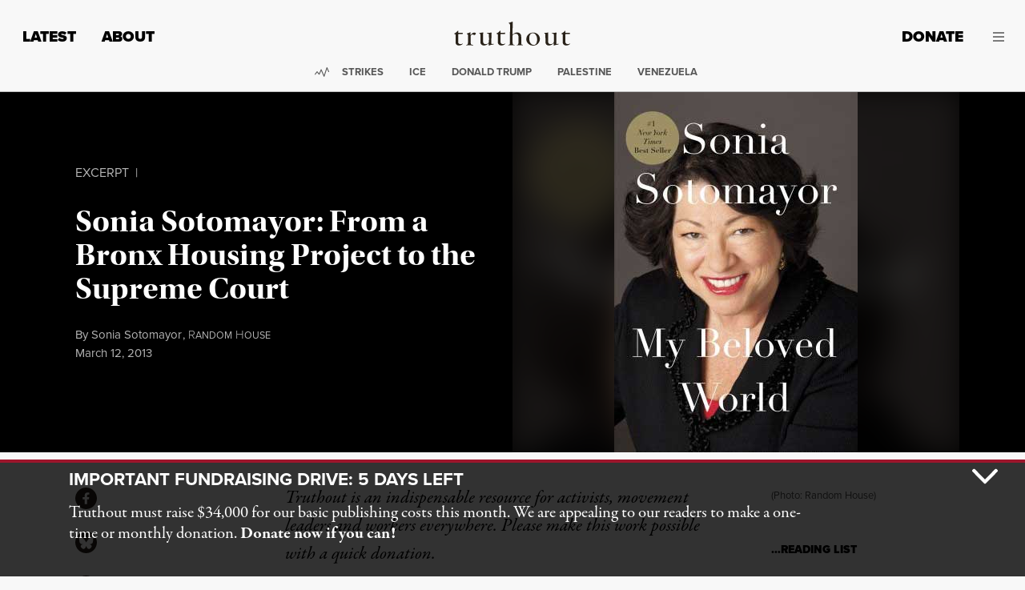

--- FILE ---
content_type: text/javascript
request_url: https://static.fundraiseup.com/embed-data/elements-global/ASWCKERB.js
body_size: 3643
content:
FUN.elements.addGlobalElementsContent([{"name":"Popup","type":"lightbox","key":"XABNJHEY","config":{"show":true,"openWidget":"FUNMTQNQPET","designation":null,"benefit":null,"allowToModifyDesignation":true,"frequency":null,"defaultAmount":null,"defaultAmountBehavior":"checkout","allowToModifyAmount":true,"showLightboxImage":false,"lightboxImage":{"name":"pexels-markus-spiske-2990644.jpg","uuid":"e3389437-9b4f-4be5-9ec8-dc2581aa9b9e","mimeType":"image/jpeg","width":5760,"height":3840,"size":1429943,"alts":[{"lang":"en","text":"A crowd at a protest holding a sign that reads 'FIGHT TODAY FOR A BETTER TOMORROW' in bold letters. The atmosphere suggests solidarity for a cause. The sign is written in black and red on a light background."},{"lang":"ar","text":"حشد في احتجاج يحمل لافتة مكتوب عليها \"قاتل اليوم من أجل غدٍ أفضل\" بخط عريض. تعبر الأجواء عن التضامن من أجل قضية. المكتوب باللونين الأسود والأحمر على خلفية فاتحة."},{"lang":"zh","text":"抗议人群举着一块牌子，上面写着“今天为更好的明天而战”。标语用粗体字书写，传达了团结的气氛。牌子以黑色和红色的字写在浅色背景上。"},{"lang":"da","text":"En menneskemængde ved en demonstration holder et skilt, der står 'KÆMP I DAG FOR EN BEDRE I MORGEN' med store bogstaver. Atmosfæren antyder solidaritet for en sag. Skiltet er skrevet med sort og rød på en lys baggrund."},{"lang":"nl","text":"Een menigte bij een protest houdt een bord vast met de tekst 'VECHT VANDAAG VOOR EEN BETERE MORGEN' in dikke letters. De sfeer lijkt solidariteit voor een zaak te suggereren. Het bord is in zwart en rood op een licht oppervlak."},{"lang":"fi","text":"Ihmisjoukko mielenosoituksessa pitää plakattia, jossa lukee 'TAISTELE TÄNÄÄN PARHAAMMAN HUOMISEN PUOLESTA' painavilla kirjaimilla. Tunnelma viittaa solidaarisuuteen asian puolesta. Plakatti on kirjoitettu mustalla ja punaisella vaalealla taustalla."},{"lang":"fr","text":"Une foule à une manifestation tenant une pancarte avec l'inscription 'COMBATTONS AUJOURD'HUI POUR UN MEILLEUR DEMAIN' en lettres grasses. L'atmosphère suggère la solidarité pour une cause. La pancarte est écrite en noir et rouge sur un fond clair."},{"lang":"de","text":"Eine Menschenmenge bei einer Protestaktion hält ein Schild mit der Aufschrift 'KÄMPF HEUTE FÜR EIN BESSERES MORGEN' in fetten Buchstaben. Die Atmosphäre deutet auf Solidarität für eine Sache hin. Das Schild ist in Schwarz und Rot auf hellem Hintergrund geschrieben."},{"lang":"hu","text":"Egy tömeg a demonstráción tart egy táblát, amelyen az áll: „HARCOLJ MA EGY JOBB HOLNAPÉRT” vastag betűkkel. A légkör egy ügy iránti szolidaritást sugall. A tábla fekete és piros színű, világos háttérrel."},{"lang":"it","text":"Una folla a una protesta tiene un cartello che recita 'LOTTA OGGI PER UN DOMANI MIGLIORE' in lettere grandi. L'atmosfera suggerisce solidarietà per una causa. Il cartello è scritto in nero e rosso su uno sfondo chiaro."},{"lang":"ja","text":"抗議に参加している人々が「今日の戦いは明日のために」大きな文字の看板を持っています。雰囲気はある目的に対する連帯感を示唆しています。看板は、明るい背景に黒と赤で書かれています。"},{"lang":"ko","text":"시위에 참가한 군중이 '더 나은 내일을 위해 오늘 싸우자'라는 대형 문구가 적힌 간판을 들고 있습니다. 분위기는 어떤 원인에 대한 연대를 암시합니다. 간판은 밝은 배경에 검정색과 빨간색으로 쓰여 있습니다."},{"lang":"no","text":"En folkemengde på en protest holder et skilt som sier 'KJEMP I DAG FOR ET BEDRE I MORGEN' med fete bokstaver. Atmosfæren antyder solidaritet for en sak. Skiltet er skrevet med svart og rødt på en lys bakgrunn."},{"lang":"pl","text":"Tłum na proteście trzyma znak z napisem 'WALCZ DZIŚ ZA LEPSZE JUTRO' dużymi literami. Atmosfera sugeruje solidarność w sprawie. Znak jest napisany na jasnym tle na czarno i czerwono."},{"lang":"pt","text":"Uma multidão em um protesto segura um cartaz que diz 'LUITE HOJE POR UM AMANHÃ MELHOR' em letras grandes. A atmosfera sugere solidariedade por uma causa. O cartaz está escrito em preto e vermelho sobre um fundo claro."},{"lang":"ru","text":"Толпа на протесте держит плакат с надписью 'БОРИТЕСЬ СЕГОДНЯ ЗА ЛУЧШЕЕ ЗАВТРА' крупными буквами. Атмосфера подразумевает солидарность с делом. Плакат написан черным и красным на светлом фоне."},{"lang":"es","text":"Una multitud en una protesta sostiene un cartel que dice 'LUCHA HOY POR UN MAÑANA MEJOR' en letras grandes. La atmósfera sugiere solidaridad por una causa. El cartel está escrito en negro y rojo sobre un fondo claro."},{"lang":"sv","text":"En folkmassa på en demonstration håller ett skylt där det står 'KÄMPA IDAG FÖR EN BÄTTRE FRAMTID' med stora bokstäver. Atmosfären tyder på solidaritet för en sak. Skylten är skriven i svart och rött på en ljus bakgrund."}],"hash":"94db2c4a375d22ea"},"lightboxTextColor":"#000000","lightboxBackgroundColor":"#FFFFFF","lightboxBorderColor":"#F8F8F8","lightboxBorderSize":0,"lightboxBorderRadius":4,"lightboxShadow":false,"buttonLabelColor":"#FFFFFF","buttonColor":"#9C162C","buttonBorderSize":0,"buttonBorderRadius":4,"buttonBorderColor":"#FFFFFF","buttonShadow":false,"deviceRestriction":"all","urlAllow":[],"urlBlock":["https://truthout.org/donate","https://truthout.org/donate-monthly","https://truthout.org/articles/why-is-the-stop-asian-hate-movement-following-the-lead-of-zionists-and-police/"],"customFields":[],"localization":{"defaultLocale":"en-US","fields":[{"lang":"en","lightboxTitle":"Fundraiser Happening Now: 5 Days Left","lightboxContent":"Support dissenting independent journalism — make a tax-deductible donation to Truthout now!","buttonLabel":"Donate"}],"supportedLanguages":["en"]},"displayStartDate":null,"displayEndDate":null},"data":{"live":{"checkoutTypes":{"checkoutModal":true,"campaignPage":false},"donorPortalUrl":"https://support.truthout.org","aiFrequenciesEnabled":false,"hasBenefits":false,"defaultGoal":null,"benefit":null,"displayStartDate":null,"displayEndDate":null},"test":{"checkoutTypes":{"checkoutModal":true,"campaignPage":false},"donorPortalUrl":"https://support.truthout.org","aiFrequenciesEnabled":false,"hasBenefits":false,"defaultGoal":null,"benefit":null,"displayStartDate":null,"displayEndDate":null}}},{"name":"Reminder #1","type":"reminder","key":"XFQNUAUA","config":{"show":true,"color":"#FFFFFF","textColor":"#212830","rippleColor":"rgba(255, 255, 255, 0.2)","dividerColor":"rgba(33, 40, 48, 0.15)","heartColor":"#CF2E2E","borderColor":"#000000","borderRadius":6,"borderSize":0,"shadow":true,"urlAllow":[],"urlBlock":[]},"data":{"live":{},"test":{}}}]);